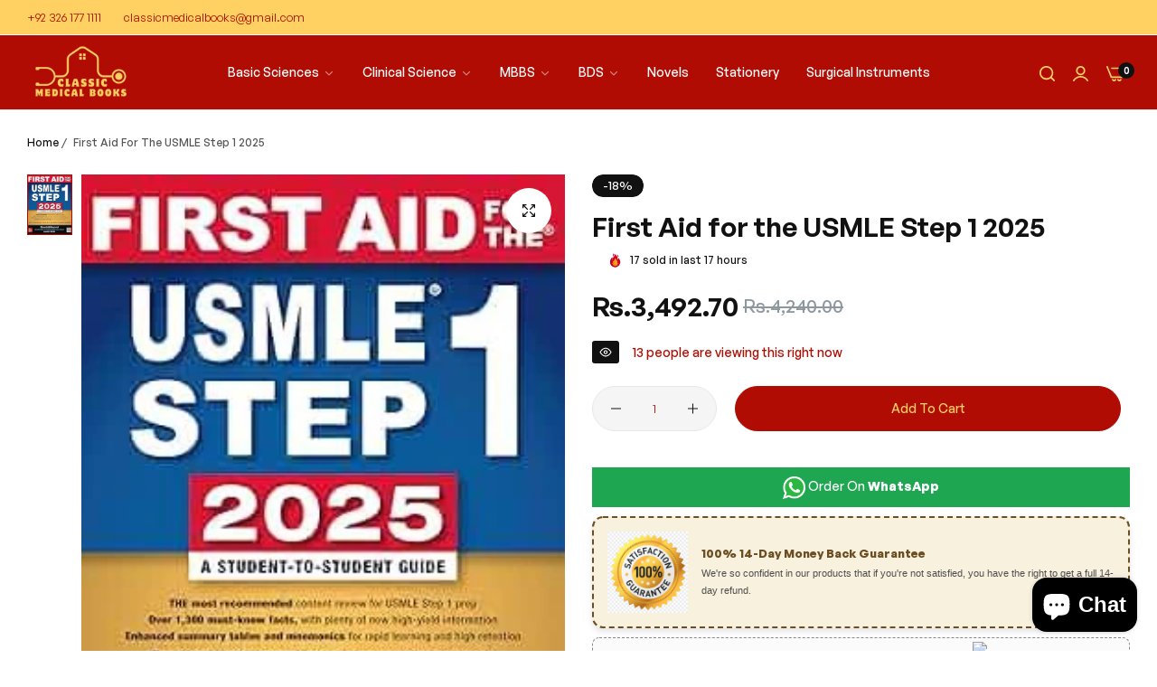

--- FILE ---
content_type: text/css
request_url: https://classicmedicalbooks.pk/cdn/shop/t/29/assets/custom-inner-demo.css?v=114972170284137176471755507984
body_size: 186
content:
body .spr-badge-starrating .spr-icon{color:#ffb800}.hover-zoom{border-radius:5px}.bls__subcribe-button{background-color:var(--primary-color);border-color:var(--primary-color)}.bls__product-item .bls__product-type{color:#999}.bls__product-name a:hover{color:var(--primary-color)}:root{--btn-text-transform: capitalize;--input-font-size: calc(var(--base-font-size) - 1px);--bls__product-price-weight: 500;--bls__product-price-sale-color: #8D979E;--bls__product-price-color: var(--heading-color)}.topbar{font-size:calc(var(--base-font-size) - 1px);font-weight:400;padding:3px 0}.template-index .bls__section .bls__section-header{border-bottom:1px solid var(--border-color-base)}body .h2,body h2{font-size:clamp(2.4rem,4vw,var(--font-h2))}.bls__banner .bls__banner-media{border-radius:5px;will-change:transform}.bls__banner .bls__banner-subtext.fs-18{font-size:2rem;line-height:1.4;margin-bottom:1.5rem}.bls__banner .bls__banner-button{padding-top:1.5rem}.bls__banner .btn-link{font-weight:500;line-height:1}.bls__banner .btn-link:before{height:1px;width:100%}.bls__section_shipping-content{margin-top:1rem}.bls__section_shipping-content h3{font-size:1.5rem;font-weight:500;margin-bottom:5px}.bls__section-header{--bls__section-header-margin: clamp(2.5rem, 4.6vw, 3rem)}.text-as-title.bls__section-header{padding-bottom:1rem}.bls__product-label>div.bls__pre-order-label{background-color:#f8ba26;color:var(--heading-color)}.bls__product-item .bls__product-type{text-transform:uppercase}.bls__product-item .bls__product-price{margin-top:8px}.bls__product-item .bls__product-price .price{font-size:18px}.bls__section-list-products .bls__product-item .bls__product-img{max-width:170px;width:40%}.bls__section.bls__shipping .row>div{position:relative}@media (min-width: 992px){.bls__section.bls__shipping .row>div:not(:last-child):before{content:"";position:absolute;right:0;top:50%;height:60px;width:1px;transform:translateY(-50%);border-right:1px solid var(--border-color-base)}:root{--btn-padding: 1.2rem 5.5rem}}.quick-search-list li:not(:last-child) a:after{transform:translate(-1px);-webkit-transform:translateX(-1px)}.bls__section_subcribe-form-content .bls__section-header{border:none!important}.bls__product-price .compare-price{vertical-align:-3px}.search-modal__form .field .search__input.input-icon{border:none}@media (max-width: 767px){.bls__subcribe-form.spt-mobile{--section-padding-top: 5rem !important}.footer.has-bg .bls__footer-middle{--footer-middle-padding-top: 3rem}}
/*# sourceMappingURL=/cdn/shop/t/29/assets/custom-inner-demo.css.map?v=114972170284137176471755507984 */


--- FILE ---
content_type: text/css
request_url: https://classicmedicalbooks.pk/cdn/shop/t/29/assets/skeleton.css?v=127129171775079107961755507984
body_size: 434
content:
.skeleton-product-detail .bls__template-product .des-countdown-p-p-c .message:before,.skeleton-product-detail .bls__template-product .bls__product-countdown:before,.skeleton-product-detail .bls__template-product .bls__single-shortdes:before,.skeleton-product-detail .bls__template-product .product-input-property .form-label:before,.skeleton-product-detail .bls__template-product .product-input-property .control:before,.skeleton-product-detail .bls__template-product .bls__custom-html:before,.skeleton-product-detail .bls__template-product .bls__custom-liquid:before,.skeleton-product-detail .bls__template-product .bls__custom-text:before,.skeleton-product-detail .bls__template-product .bls__product-meta li:before,.skeleton-product-detail .bls__template-product .col_thumb .product__media-list:before,.skeleton-product-detail .bls__template-product .bls__product-title:before,.skeleton-product-detail .bls__template-product .price__regular:before,.skeleton-product-detail .bls__template-product .price__sale:before,.skeleton-product-detail .bls__template-product .bls__sale-label:before,.skeleton-product-detail .bls__template-product .bls__visitors:before,.skeleton-product-detail .bls__template-product #variant-radios .form__label:before,.skeleton-product-detail .bls__template-product .bls__option-swatch:before,.skeleton-product-detail .bls__template-product .bls__product-addons:before,.skeleton-product-detail .bls__template-product .product-form__submit:before,.skeleton-product-detail .bls__template-product .bls__product-wishlist:before,.skeleton-product-detail .bls__template-product .bls__product-compare:before,.skeleton-product-detail .bls__template-product .bls__terms-conditions:before,.skeleton-product-detail .bls__template-product .bls__delivery:before,.skeleton-product-detail .bls__template-product .bls__return:before,.skeleton-product-detail .bls__template-product .bls__trust_badge:before,.skeleton-product-detail .bls__template-product ul.justify-content-center:before,.skeleton-product-detail .bls__template-product .bls__product-stock-countdow:before,.skeleton-product-detail .bls__template-product .bls__product-tabs:before,.skeleton-product-detail .bls__template-product .bls__section-header:before,.skeleton-product-detail .bls__template-product .bls__product-item:before,.skeleton-product-detail .bls__template-product quantity-input:before,.skeleton-product-detail .bls__template-product pickup-availability-preview:before,.skeleton-product-detail .bls__template-product .shopify-payment-button__button--unbranded:before,.skeleton-product-detail .bls__template-product .bls__product-review-sold:before,.skeleton-product-detail .bls__template-product .product__media-list .gallery-img:before,.skeleton-product-detail skeleton-page .bls__product-img:before,.skeleton-product-detail skeleton-page .bls__product-name:before,.skeleton-product-detail skeleton-page .bls__product-color-swatches:before,.skeleton-product-detail .bls__template-product .bls__color-dropdown:before{content:"";position:absolute;top:-2px!important;left:-2px!important;right:-2px!important;bottom:-2px!important;z-index:1;border-radius:3px;box-shadow:none!important;border:none!important;opacity:1!important;background:#f5f5f5}.skeleton-product-detail skeleton-page .bls__product-name{height:40px}.skeleton-product-detail .bls__template-product .des-countdown-p-p-c .message:after,.skeleton-product-detail .bls__template-product .bls__product-countdown:after,.skeleton-product-detail .bls__template-product .bls__single-shortdes:after,.skeleton-product-detail .bls__template-product .product-input-property .form-label:after,.skeleton-product-detail .bls__template-product .product-input-property .control:after,.skeleton-product-detail .bls__template-product .bls__custom-html:after,.skeleton-product-detail .bls__template-product .bls__custom-liquid:after,.skeleton-product-detail .bls__template-product .bls__custom-text:after,.skeleton-product-detail .bls__template-product .bls__product-meta li:after,.skeleton-product-detail .bls__template-product .col_thumb .product__media-list:after,.skeleton-product-detail .bls__template-product .bls__product-title:after,.skeleton-product-detail .bls__template-product .price__regular:after,.skeleton-product-detail .bls__template-product .price__sale:after,.skeleton-product-detail .bls__template-product .bls__sale-label:after,.skeleton-product-detail .bls__template-product .bls__visitors:after,.skeleton-product-detail .bls__template-product #variant-radios .form__label:after,.skeleton-product-detail .bls__template-product .bls__option-swatch:after,.skeleton-product-detail .bls__template-product .bls__product-addons:after,.skeleton-product-detail .bls__template-product .product-form__submit:after,.skeleton-product-detail .bls__template-product .bls__product-wishlist:after,.skeleton-product-detail .bls__template-product .bls__product-compare:after,.skeleton-product-detail .bls__template-product .bls__terms-conditions:after,.skeleton-product-detail .bls__template-product .bls__delivery:after,.skeleton-product-detail .bls__template-product .bls__return:after,.skeleton-product-detail .bls__template-product .bls__trust_badge:after,.skeleton-product-detail .bls__template-product ul.justify-content-center:after,.skeleton-product-detail .bls__template-product .bls__product-stock-countdow:after,.skeleton-product-detail .bls__template-product .bls__product-tabs:after,.skeleton-product-detail .bls__template-product .bls__section-header:after,.skeleton-product-detail .bls__template-product .bls__product-item:after,.skeleton-product-detail .bls__template-product quantity-input:after,.skeleton-product-detail .bls__template-product pickup-availability-preview:after,.skeleton-product-detail .bls__template-product .shopify-payment-button__button--unbranded:after,.skeleton-product-detail .bls__template-product .bls__product-review-sold:after,.skeleton-product-detail .bls__template-product .product__media-list .gallery-img:after,.skeleton-product-detail skeleton-page .bls__product-img:after,.skeleton-product-detail skeleton-page .bls__product-name:after,.skeleton-product-detail .bls__template-product .bls__color-dropdown:after{content:"";position:absolute;top:-2px!important;left:-2px!important;right:-2px!important;bottom:-2px!important;border-radius:3px;z-index:2;box-shadow:none!important;border:none!important;opacity:1!important;background-image:linear-gradient(90deg,#16182300 0,#1618230a,#16182300);-webkit-background-size:200% 100%;background-size:200% 100%;background-repeat:no-repeat;-webkit-animation:1.5s cubic-bezier(0,0,1,1) infinite animation-loading-images;animation:1.5s cubic-bezier(0,0,1,1) infinite animation-loading-images}.skeleton-product-detail .bls__rvp-page-section skeleton-page .bls__product-name:after,.skeleton-product-detail .bls__rvp-page-section skeleton-page .bls__product-name:before,.skeleton-product-detail .bls__wishlist-page-section skeleton-page .bls__product-name:before,.skeleton-product-detail .bls__wishlist-page-section skeleton-page .bls__product-name:after,.skeleton-product-detail .bls__template-product .col_thumb .product__media-list:after,.skeleton-product-detail .bls__template-product .col_thumb .product__media-list:before{top:0!important;left:0!important;right:0!important;bottom:0!important}.skeleton-product-detail skeleton-page .bls__product-color-swatches.rounded:before{border-radius:50%}.skeleton-product-detail .bls__template-product .flash-move:after{transform:none;width:auto;height:auto}.skeleton-product-detail .bls__template-product .des-countdown-p-p-c .message{animation:none}.skeleton-product-detail .bls__template-product quantity-input:after,.skeleton-product-detail .bls__template-product .product-form__submit:after,.skeleton-product-detail .bls__template-product quantity-input:before,.skeleton-product-detail .bls__template-product .product-form__submit:before{border-radius:var(--btn-border-radius)}.skeleton-product-detail .bls__template-product .bls__product-wishlist:after,.skeleton-product-detail .bls__template-product .bls__product-compare:after,.skeleton-product-detail .bls__template-product .bls__product-wishlist:before,.skeleton-product-detail .bls__template-product .bls__product-compare:before{border-radius:var(--bls__product-icon-radius, 50%)}.skeleton-product-detail .bls__template-product .col_thumb>.product__media-list,.skeleton-product-detail .bls__template-product .gallery-img,.skeleton-product-detail .bls__template-product .des-countdown-p-p-c .message,.skeleton-product-detail .bls__template-product .bls__product-countdown,.skeleton-product-detail .bls__template-product .bls__single-shortdes,.skeleton-product-detail .bls__template-product .product-input-property .form-label,.skeleton-product-detail .bls__template-product .product-input-property .control,.skeleton-product-detail .bls__template-product .bls__custom-html,.skeleton-product-detail .bls__template-product .bls__custom-liquid,.skeleton-product-detail .bls__template-product .bls__custom-text,.skeleton-product-detail .bls__template-product .bls__product-meta li,.skeleton-product-detail .bls__template-product .bls__product-review-sold,.skeleton-product-detail .bls__template-product .shopify-payment-button__button--unbranded,.skeleton-product-detail .bls__template-product .bls__product-title,.skeleton-product-detail .bls__template-product .price__regular,.skeleton-product-detail .bls__template-product .price__sale,.skeleton-product-detail .bls__template-product .bls__sale-label,.skeleton-product-detail .bls__template-product .bls__visitors,.skeleton-product-detail .bls__template-product #variant-radios .form__label,.skeleton-product-detail .bls__template-product .bls__option-swatch,.skeleton-product-detail .bls__template-product .bls__product-addons,.skeleton-product-detail .bls__template-product quantity-input,.skeleton-product-detail .bls__template-product pickup-availability-preview,.skeleton-product-detail .bls__template-product .product-form__submit,.skeleton-product-detail .bls__template-product .bls__product-wishlist,.skeleton-product-detail .bls__template-product .bls__product-compare,.skeleton-product-detail .bls__template-product .bls__terms-conditions,.skeleton-product-detail .bls__template-product .bls__delivery,.skeleton-product-detail .bls__template-product .bls__return,.skeleton-product-detail .bls__template-product .trust_badge-text,.skeleton-product-detail .bls__template-product .bls__product-tabs,.skeleton-product-detail .bls__template-product .bls__product-stock-countdow,.skeleton-product-detail .bls__template-product .bls__section-header,.skeleton-product-detail .bls__template-product .bls__product-item,.skeleton-product-detail skeleton-page .bls__product-img,.skeleton-product-detail skeleton-page .bls__product-name,.skeleton-product-detail .bls__template-product .bls__color-dropdown{position:relative}.skeleton-product-detail .bls__template-product .shopify-payment-button__button--unbranded{opacity:1!important}.skeleton-product-detail .bls__template-product .bls__single-shortdes{margin-top:6px}.skeleton-product-detail .bls__template-product .product-input-property .form-label,.skeleton-product-detail .bls__template-product .bls__product-meta li{margin-bottom:6px}.skeleton-product-detail .bls__template-product .price__sale{margin:0 6px}.skeleton-product-detail .bls__template-product .bls__sale-label{overflow:visible!important}.skeleton-product-detail .bls__template-product .bls__product-color-swatches{background:transparent!important}.skeleton-product-detail .bls__template-product .col_thumb>.product__media-list,.skeleton-product-detail .bls__template-product .gallery-img{border-radius:3px;overflow:hidden}
/*# sourceMappingURL=/cdn/shop/t/29/assets/skeleton.css.map?v=127129171775079107961755507984 */
